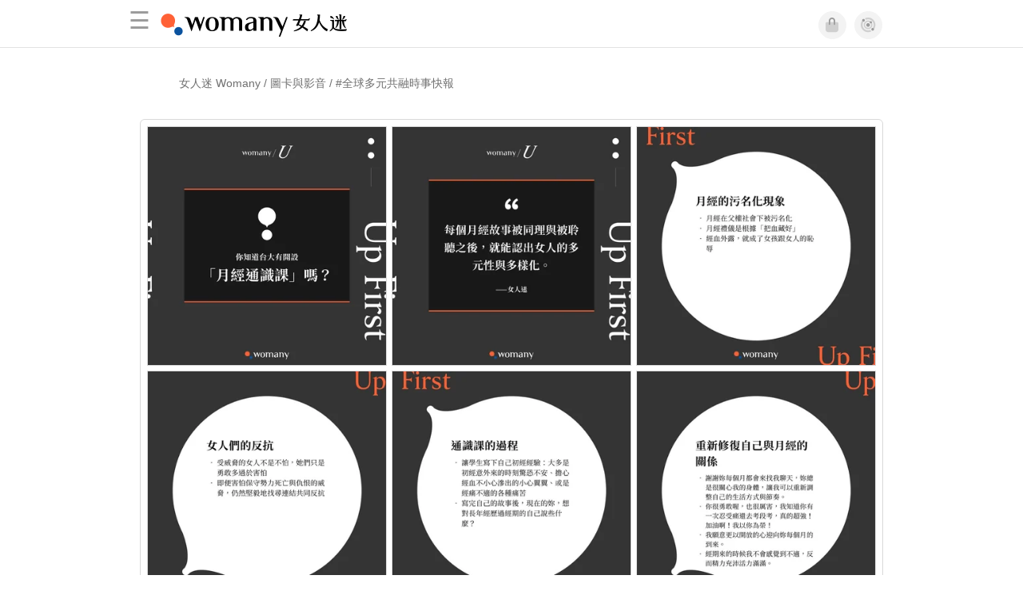

--- FILE ---
content_type: text/html; charset=utf-8
request_url: https://womany.net/story/CUkGQnCpLtp
body_size: 12685
content:

<!DOCTYPE html>
<html ⚡>
  <head>
    <meta charset="utf-8">
    <title>#全球多元共融時事快報｜圖卡與影音｜女人迷 Womany</title>
      <link rel="preload" as="script" href="https://cdn.ampproject.org/v0.js">

<link rel="preconnect"   href="https://knight.womany.net" crossorigin>
<link rel="dns-prefetch" href="https://knight.womany.net">
<link rel="preconnect"   href="https://api.womany.net" crossorigin>
<link rel="dns-prefetch" href="https://api.womany.net">

    <link rel="canonical" href="https://womany.net/story/CUkGQnCpLtp">
    <meta name="amp-google-client-id-api" content="googleanalytics">
    <meta name="description" content="2021 年 9 月和長期推動月經平權的非營利組織全球小紅帽協會規劃課程，開設全台第一堂月經通識課「月經：理論、思潮與行動」，這不僅在台灣、同時也是亞洲的創舉，是消除月經污名化、推廣月經平權的重要里程碑。這門課結合不同跨領域教師從月經的形成、不同物種的月經、生理用品的種類，進而擴及到社會與經濟議題、月經勞動權益，以及國際間的月經文化、伴隨的歧視、不平等現象，有助於學生發掘生活中各項習以為常，卻被忽略的社會結構性問題。首度推出此 100 人的課程，在第一階段選課時，就成為超過 1500 人登記的熱門課程，有這樣的思維與格局開創這樣一門有意義的課程，本人樂見其成。身為大學教師，長年在性別相關的通…">
    <meta name="viewport" content="width=device-width,minimum-scale=1,initial-scale=1">
    <meta name="referrer" content="strict-origin-when-cross-origin">
    <meta property="fb:app_id" content="226870747360988"/>
    <meta property="og:site_name" content="女人迷 womany.net"/>
    <meta property="og:url" content="https://womany.net/story/CUkGQnCpLtp"/>
    <meta property="og:title" content="#全球多元共融時事快報｜圖卡與影音｜女人迷 Womany"/>
    <meta property="og:description" content="2021 年 9 月和長期推動月經平權的非營利組織全球小紅帽協會規劃課程，開設全台第一堂月經通識課「月經：理論、思潮與行動」，這不僅在台灣、同時也是亞洲的創舉，是消除月經污名化、推廣月經平權的重要里程碑。這門課結合不同跨領域教師從月經的形成、不同物種的月經、生理用品的種類，進而擴及到社會與經濟議題、月經勞動權益，以及國際間的月經文化、伴隨的歧視、不平等現象，有助於學生發掘生活中各項習以為常，卻被…">
    <meta property="og:type" content="article"/>
          <meta property="og:image" name="image" content="http://castle.womany.net/media/posts/202110/243818185_889356345347424_6049712836944581626_n_17847295853647571.jpg"/>
    <meta property="og:image:secure_url" content="https://castle.womany.net/media/posts/202110/243818185_889356345347424_6049712836944581626_n_17847295853647571.jpg"/>
    <meta name="twitter:image" content="https://castle.womany.net/media/posts/202110/243818185_889356345347424_6049712836944581626_n_17847295853647571.jpg">
    <meta property="og:image:width" content="1080"/>
    <meta property="og:image:height" content="1080"/>

    <meta name="twitter:card" content="summary_large_image">
    <meta name="twitter:site" content="@womanyeditor">
    <meta name="twitter:creator" content="@womanyeditor">
    <meta name="twitter:title" content="#全球多元共融時事快報｜圖卡與影音｜女人迷 Womany">
    <meta name="twitter:description" content="2021 年 9 月和長期推動月經平權的非營利組織全球小紅帽協會規劃課程，開設全台第一堂月經通識課「月經：理論、思潮與行動」，這不僅在台灣、同時也是亞洲的創舉，是消除月經污名化、推廣月經平權的重要里程碑。這門課結合不同跨領域教師從月經的形成、不同物種的月經、生理用品的種類，進而擴及到社會與經濟議題、月經勞動權益，以及國際間的月經文化、伴隨的歧視、不平等現象，有助於學生發掘生活中各項習以為常，卻被…">
    <link rel="shortcut icon" sizes="16x16" href="/favicon.ico">
    <link rel="shortcut icon" sizes="32x32" href="/favicon32.ico">
    <link rel="icon" sizes="300x300" href="https://knight.womany.net/images/womany_logo_300x300_n.png">
      <link rel="apple-touch-icon"  href="https://womany.net/apple-touch-icon.png">
<link rel="apple-touch-icon"  sizes="120x120" href="https://womany.net/cdn-cgi/image/w=120,h=120,fit=scale-down/https://womany.net/apple-touch-icon.png">
<link rel="apple-touch-icon"  sizes="152x152" href="https://womany.net/cdn-cgi/image/w=152,h=152,fit=scale-down/https://womany.net/apple-touch-icon.png">
<link rel="apple-touch-icon"  sizes="167x167" href="https://womany.net/cdn-cgi/image/w=167,h=167,fit=scale-down/https://womany.net/apple-touch-icon.png">
<link rel="apple-touch-icon"  sizes="180x180" href="https://womany.net/cdn-cgi/image/w=180,h=180,fit=scale-down/https://womany.net/apple-touch-icon.png">


    

    <script async src="https://cdn.ampproject.org/v0.js"></script>
    <script async custom-element="amp-analytics" src="https://cdn.ampproject.org/v0/amp-analytics-0.1.js"></script>
    <script async custom-element="amp-social-share" src="https://cdn.ampproject.org/v0/amp-social-share-0.1.js"></script>
    <script async custom-element="amp-sidebar" src="https://cdn.ampproject.org/v0/amp-sidebar-0.1.js"></script>
    <script async custom-element="amp-form" src="https://cdn.ampproject.org/v0/amp-form-0.1.js"></script>
    <script async custom-template="amp-mustache" src="https://cdn.ampproject.org/v0/amp-mustache-0.2.js"></script>
      <script async custom-element="amp-auto-ads" src="https://cdn.ampproject.org/v0/amp-auto-ads-0.1.js"></script>
      <script async custom-element="amp-geo" src="https://cdn.ampproject.org/v0/amp-geo-0.1.js"></script>

    <link rel="stylesheet" href="https://kit.fontawesome.com/ba15b83715.css" crossorigin="anonymous">


      
<script type="application/ld+json">
{
  "@context": "http://schema.org",
  "@graph": [
  {
    "@type": "WebSite",
    "name": "女人迷 Womany",
    "url": "https://womany.net",
    "image": "https://knight.womany.net/images/womany_logo_300x300_n.png",
    "potentialAction": {
      "@type": "SearchAction",
      "target": "https://womany.net/search?q={search_term_string}",
      "query-input": "required name=search_term_string"
    }
  },
  {
  "@context": "http://schema.org",
  "@type": "Organization",
  "name": "吾思傳媒股份有限公司",
  "alternateName": ["womany.net", "女人迷"],
  "url": "https://womany.net",
  "logo": "https://knight.womany.net/images/womany_logo_300x300_n.png",
  "contactPoint": {
    "@type": "ContactPoint",
    "telephone": "+886-2-2377-5999",
    "email": "客服信箱：sweetservice@womany.net",
    "contactType": "customer service",
    "availableLanguage": "Mandarin"
  },
  "sameAs": [
    "https://feeds.feedburner.com/womany",
    "https://instagram.com/womany",
    "https://page.line.me/?accountId=womanyshoptw",
    "https://t.me/womany_net",
    "https://twitter.com/womany",
    "https://www.facebook.com/womany.net",
    "https://www.linkedin.com/company/womany",
    "https://www.youtube.com/@womanytw",
    "news.google.com/publications/CAAqBwgKMLztgQsw4Y_-Ag"
  ]
}

  ]
}
</script>


    <style amp-custom>
      *{box-sizing:border-box}body{color:#333;font-family:PingFang TC,Heiti TC,Noto Sans TC,Noto Sans CJK TC,Source Han Sans TC,Verdana,Helvetica,Microsoft JhengHei,sans-serif;font-size:18px}html[lang=zh-cn] body{font-family:PingFang SC,Heiti SC,Noto Sans CJK SC,Noto Sans SC,Source Han Sans SC,Verdana,Helvetica,Microsoft YaHei,sans-serif}@media (-webkit-min-device-pixel-ratio:1.5625) and (max-width:900px),(-webkit-min-device-pixel-ratio:2) and (max-width:900px),(min-resolution:150dpi) and (max-width:900px){body{font-weight:300}}a{color:#666;text-decoration:none}a h1,a h2,a h3,a h4,a h5,a h6{color:#333}h1,h2,h3,h4,h5,h6{font-size:1em;font-weight:700;line-height:1em;margin:0}.article-actions .sharetools:after{content:"";display:table;clear:both}footer.general-footer{color:#fff;font-size:12.5px;font-weight:300;text-align:center;line-height:2.2em;padding:2em 1em;background-color:#885221;background-image:url(//knight.womany.net/packs/src/images/share/fingerw_q30-6c528cc2b1dd7a19548eb3a733ee6b12.jpg);background-position:50%;background-size:cover}footer.general-footer ul{margin:0;padding:0}footer.general-footer p{line-height:2em;margin:0 0 10px}footer.general-footer a{color:#fff;text-decoration:none}@media (hover:hover){footer.general-footer a:hover{text-decoration:underline}}footer.general-footer>div{margin:0 auto;position:relative}footer.general-footer p.slogan{font-size:1.25em;letter-spacing:.33px;color:#fff;margin:.5em 0 1em}footer.general-footer p.slogan i{color:#ff6136}footer.general-footer ul{line-height:1.8em}footer.general-footer ul li{display:inline-block}footer.general-footer ul li a{padding:0 .33em}footer.general-footer ul.about{font-size:1.45em;font-weight:400}footer.general-footer ul.about li a{padding:0 .22em}footer.general-footer ul.social{font-size:6px;line-height:2em;margin:12px 0}footer.general-footer ul.social li a{font-size:22px}footer.general-footer ul.social .rss,footer.general-footer ul.social span{display:none}footer.general-footer ul.social .fab.fa-telegram-plane{font-size:1.1em}footer.general-footer ul.social .fab.icon-line-white:before{height:22px;width:23px;background-size:contain;background-repeat:no-repeat}footer.general-footer .copyright{border-top:1px solid #fff;margin-top:.5em;padding-top:1em;line-height:1.5em}footer.general-footer .copyright ul li{display:inline-block}footer.general-footer .copyright .year{display:block;font-weight:300;margin-top:1em;line-height:1em}@media (min-width:768px){footer.general-footer>div{max-width:728px}footer.general-footer ul.about{text-align:left}footer.general-footer ul.social{right:0;top:70px;position:absolute}footer.general-footer ul.social li a{padding:0 .25em}footer.general-footer ul.social .rss{display:inline-block}footer.general-footer .copyright{text-align:left}footer.general-footer .copyright ul{display:inline}footer.general-footer .copyright li:first-of-type{padding-left:.33em}footer.general-footer .copyright .year{float:right;margin:0 .4em 0 0;line-height:1.8em}}#w-header .hamburger,#w-sidebar .hamburger{color:#888;cursor:pointer;font-size:30px;line-height:51px;padding:0 11px 9px}#w-header .hamburger:focus,#w-sidebar .hamburger:focus{outline:none}#w-header .hamburger:active,#w-sidebar .hamburger:active{opacity:1}@media (hover:hover){#w-header .hamburger:hover,#w-sidebar .hamburger:hover{opacity:.7}}#w-header .hamburger{float:left}#w-sidebar .hamburger{height:60px}#w-sidebar{font-size:14px;margin:0;background:#f3f3f3;box-shadow:0 0 6px rgba(0,0,0,.2)}#w-sidebar ul{display:block;padding:0;margin:0}#w-sidebar li{list-style:none}#w-sidebar li a{cursor:pointer;text-decoration:none;color:#424242;font-size:1.2em;font-weight:300;padding:12px 10px 12px 25px;display:block;line-height:1em;width:205px}@media (hover:hover){#w-sidebar li a:hover{background:#fff}}#w-sidebar li.spacer{background:transparent;padding:20px 2em 3px 1.8em;font-weight:300;color:#787878;line-height:normal}#w-sidebar li.new-feature a:last-child:after{display:inline-block;font:normal normal normal 14px/1 Font Awesome\ 6 Pro;font-size:inherit;text-rendering:auto;-webkit-font-smoothing:antialiased;-moz-osx-font-smoothing:grayscale;content:"\f111";color:#00a7e3;font-size:12px;transform:scale(.65);position:absolute;left:6px;line-height:21px;opacity:.5;font-weight:900}#w-sidebar li.m-interests{position:relative;display:flex;flex-direction:row;justify-content:flex-start;align-items:center}#w-sidebar li.m-interests input{display:none}@media (hover:hover){#w-sidebar li.m-interests:hover,#w-sidebar li.m-interests a:hover+label#open-submenu:after,#w-sidebar li.m-interests a:hover+label#open-submenu:before{background-color:#fff}#w-sidebar li.m-interests label#close-submenu:hover,#w-sidebar li.m-interests label#open-submenu:hover{cursor:pointer}#w-sidebar li.m-interests label#close-submenu:hover:after,#w-sidebar li.m-interests label#close-submenu:hover:before,#w-sidebar li.m-interests label#open-submenu:hover:after,#w-sidebar li.m-interests label#open-submenu:hover:before{background-color:#fff}}#w-sidebar li.m-interests label{position:relative}#w-sidebar li.m-interests label:after,#w-sidebar li.m-interests label:before{content:"";display:block;width:100%;height:100%;position:absolute}#w-sidebar li.m-interests label:before{top:0}#w-sidebar li.m-interests label:after{width:8px;height:8px;border-top:2px solid rgba(0,0,0,.3);border-right:2px solid rgba(0,0,0,.3)}#w-sidebar li.m-interests label#open-submenu{width:50px;height:40px}#w-sidebar li.m-interests label#open-submenu:before{width:50px;height:40px;right:0}#w-sidebar li.m-interests label#open-submenu:after{transform:translate(-50%,-50%) rotate(45deg);top:50%;right:40%;z-index:2}#w-sidebar li.m-interests label#open-submenu input[type=radio]+.submenu{position:fixed;top:0;left:0;height:200%;background-color:#f3f3f3;transform:translateX(100%);transition:translate,ease,.3s;z-index:3}#w-sidebar li.m-interests label#open-submenu input[type=radio]:checked+.submenu{transform:translateX(0)}#w-sidebar li.m-interests label#close-submenu{display:block;height:70px;font-size:1.2em;font-weight:400;padding:0 0 0 41px;color:rgba(0,0,0,.3)}#w-sidebar li.m-interests label#close-submenu p{margin-bottom:0;position:absolute;bottom:11px;height:24px;line-height:24px}#w-sidebar li.m-interests label#close-submenu:before{top:0;left:0;z-index:-1}#w-sidebar li.m-interests label#close-submenu:after{transform:translateY(-50%) rotate(225deg);bottom:13px;left:22px}#w-sidebar li.m-interests a[title=關注興趣]{width:75%}#w-main-content{margin:0 auto;max-width:980px;padding:20px 0}#structure-breadcrumb{background:#fff;padding:1em;color:#707070;font-weight:300;line-height:1.5;font-size:14px;text-align:center}#structure-breadcrumb .inner{max-width:980px;text-align:left;margin:auto;padding:0 60px;overflow:hidden}#structure-breadcrumb .inner a{color:inherit}@media (hover:hover){#structure-breadcrumb .inner a:hover{color:#ff9f0f}}@media screen and (max-width:640px){#structure-breadcrumb .inner{max-width:100%;white-space:nowrap;overflow:hidden;text-overflow:ellipsis;padding:0 20px}}.article-actions{color:#9b9b9b;font-size:.7em;font-weight:400;padding:1em 0}@media (min-width:768px){.article-actions{font-size:.9em;font-weight:500}}.article-actions .sharetools{display:block;float:right;max-width:400px;width:100%;line-height:1.75em;transform-origin:center right;transform:scale(.85)}.article-actions .sharetools amp-social-share{min-width:40px;min-height:40px;position:relative;float:left;border-radius:50%;background-size:80%;margin:5px}.article-actions .sharetools amp-social-share:before{line-height:35px;position:absolute}.article-actions .sharetools amp-social-share[type=plurk]:before{background-color:#fff;width:25px;height:25px;line-height:25px;-webkit-clip-path:circle(17px);clip-path:circle(17px)}.article-actions .sharetools amp-social-share[type=email]{background-image:none}.article-actions .sharetools amp-social-share[type=print]{padding-left:2px}@media (max-width:767px){.article-actions .sharetools{height:auto;transform-origin:center left;max-width:none;float:none;width:118%;text-align:center}.article-actions .sharetools amp-social-share{float:none;margin:0 2px}}.article-actions .sharetools amp-social-share[type=plurk]{background-color:#cf682f;color:#cf682f}.article-actions .sharetools amp-social-share[type=telegram]{background-color:#08c;color:#fff}.article-actions .sharetools amp-social-share[type=email],.article-actions .sharetools amp-social-share[type=print]{background-color:#939588;color:#fff}.article-actions .sharetools amp-social-share[type=plurk]:before{font-size:36px;top:8px;left:5px}.article-actions .sharetools amp-social-share[type=telegram]:before{font-size:22px;top:3px;left:10px}.article-actions .sharetools amp-social-share[type=email]:before{font-size:22px;top:3px;left:9.5px}.article-actions .sharetools amp-social-share[type=print]:before{font-size:19.8px;top:2px;left:11px}.article-actions .sharetools amp-social-share[type=twitter]{background-size:20px}.article-actions .sharetools{float:none;margin:0 auto}.article-list{padding:.9em}.article-list .article-block{background-color:#fff;display:inline-block;position:relative;margin:0 0 30px;width:100%;color:#333;border:1px solid #e5e3e3}@media (hover:hover){.article-list .article-block:hover{box-shadow:0 0 6px rgba(0,0,0,.33)}}.article-list .article-block:focus{box-shadow:0 0 6px rgba(0,0,0,.33)}.article-list .article-block amp-img.contextimg{display:none}@media (min-width:600px){.article-list .article-block amp-img.contextimg{display:block}}.article-list .article-block .context{display:block;font-size:.85em;padding:.75rem}.article-list .article-block .context h2{color:#333;font-weight:400;font-size:1.4em;line-height:1.5em;padding:0 0 3px;margin-bottom:.5rem}.article-list .article-block .context .contextimg{float:right;width:30%;min-width:220px;margin:0 0 .75em .75em}.article-list .article-block .context p{line-height:1.5em;margin:0 0 .5em}.article-list .article-block .context .author{color:#666;display:block;font-size:.95em;margin-bottom:.1em}.article-list .article-block .context .time{color:#8c8c8c;display:block;font-size:.75em;height:18px}.pagination-wrapper .pagination ul{padding:0;font-size:18px}@media (max-width:640px){.pagination-wrapper .pagination ul{justify-content:space-around;width:100vw;max-width:534px;font-size:16px}.pagination-wrapper .pagination ul a{display:inline-flex;align-items:center;justify-content:center;padding:0 8px;height:48px;min-width:2.5em;line-height:1.1em;margin:0 1px}}@media (max-width:480px){.pagination-wrapper .pagination ul{font-size:14px}.pagination-wrapper .pagination ul a{min-width:1.8em;padding:0 7px}.pagination-wrapper .pagination ul li.next,.pagination-wrapper .pagination ul li.prev{font-size:.85em}}p.debug{word-break:break-word;display:none}.igpost-wrapper{padding:20px}@media (max-width:640px){.igpost-wrapper{padding:10px}}.igpost{width:100%;width:-webkit-fit-content;width:fit-content;max-width:930px;margin:0 auto;border:1px solid #d9d9d9;border-radius:6px;padding:5px}.igpost .medias{display:flex;flex-wrap:wrap;justify-content:left}.igpost .medias>.media{margin:3px;border:1px solid #d9d9d9;display:flex}.igpost .medias>.media[data-type=image]{max-width:300px}.igpost .medias>.media[data-type=video]{max-width:360px}@media (max-width:969px){.igpost{max-width:624px}}@media (max-width:663px){.igpost{max-width:378px}.igpost .medias{justify-content:center}}.igpost .description{padding:.5em}.igpost .description p{font-size:.9em;line-height:1.5em;margin:0 0 .66em}.igpost .description a{text-decoration:underline}.igpost .description a:hover{color:#ff6136}.igpost .goto-show,.igpost .time{padding:0 .5em;font-size:.8em}.igpost .time{color:#787878;margin-top:.5em}.igpost .goto-show{color:#ff6136}.igpost .goto-show:hover{font-weight:400}.goto-index{display:block;color:#ff6136;border:1px solid #ff6136;padding:4px 10px;text-align:center;max-width:10em;margin:0 auto 2em}.goto-index:hover{background-color:#ff6136;color:#fff}
      body{padding-top:60px}#w-header{background-color:#fff;color:#fff;font-size:14px;height:60px;overflow:hidden;position:fixed;text-align:center;top:0;width:100%;z-index:999;border-bottom:1px solid #e3e3e3}#w-header>div{max-width:980px;margin:0 auto;position:relative}#w-header .womany-logo{width:240px;height:60px;display:block;float:left;background-origin:content-box;background-position:0;background-size:auto 100%;text-indent:200%;overflow:hidden;white-space:nowrap}@media (max-width:600px){#w-header .womany-logo{width:165px}}#w-header .hamburger{color:#9b9b9b}#w-header .social{display:block;height:60px;float:right;cursor:pointer;margin-right:1.5em;padding-top:13.5px;font-size:1.25em}#w-header .social .btn-feature{display:block;float:left;margin-left:10px;width:35px;height:35px;color:#9b9b9b;background-color:#f3f3f3;border:1px solid #f3f3f3;border-radius:50%}@media (hover:hover){#w-header .social .btn-feature:hover{color:#fff;background-color:#ff6136;border-color:#ff6136}}#w-header .social .btn-feature i{font-size:1.05em;line-height:33px}#w-header .social .btn-feature.account{background-size:cover}#w-header .social .btn-log{display:block;height:30px;position:relative;top:3px;float:right;padding:0 1.5em;margin-left:15px;color:#fff;border-radius:5px;font-size:.9em;font-weight:400;line-height:30px;background-color:#ff6136}@media (hover:hover){#w-header .social .btn-log:hover{background-color:#ff4d1d}}@media (max-width:480px){#w-header .social{margin-right:.5em}#w-header .social .btn-log{margin-left:10px;padding:0 1em}}@media (max-width:400px){#w-header .social .btn-log.out{display:none}}@media (prefers-color-scheme:dark){#w-header{background-color:#111;border-color:#262626}#w-header .social .btn-feature{color:#9b9b9b;background-color:#333;border-color:#111}}@media (prefers-color-scheme:dark) and (hover:hover){#w-header .social .btn-feature:hover{color:#fff;background-color:#ff6136;border-color:#ff6136}}#w-sidebar{background-color:#f3f3f3}#w-sidebar li:visited a{background-color:#fff}@media (hover:hover){#w-sidebar li:hover a{background-color:#fff}}#w-sidebar li.new-feature a:last-child:after{color:#00a7e3;opacity:1}article.amp .article-header .interests .interest a{color:#ff6136}@media (hover:hover){article.amp .article-header .interests .interest a:hover{color:#ff6136}}@media (hover:hover){article.amp .article-header .article-actions a:hover{color:#ff6136;text-decoration:none}}article.amp .article-main .article-body a,article.amp .article-main .article-body a:visited,article.amp .article-title{border-color:#ff6136}@media (hover:hover){article.amp .article-main .article-body a:hover{border-color:#ff6136}}article.amp .article-main .article-body blockquote.golden p{color:#ff6136}article.amp .article-main .article-body .further a{background-image:linear-gradient(180deg,transparent 60%,#ff9d83 0)}@media (hover:hover){article.amp .article-main .article-body .further a:hover{background-image:linear-gradient(180deg,transparent 60%,#ff6136 0)}}article.amp .article-main .article-body .further a:visited{background-image:linear-gradient(180deg,transparent 60%,#ff6136 0)}article.amp .article-main .article-meta .related-articles-structure a{background-image:linear-gradient(180deg,transparent 60%,#ff9d83 0)}@media (hover:hover){article.amp .article-main .article-meta .related-articles-structure a:hover{background-image:linear-gradient(180deg,transparent 60%,#ff6136 0)}}article.amp .article-main .article-meta .related-articles-structure a:visited{background-image:linear-gradient(180deg,transparent 60%,#ff6136 0)}article.amp .article-main .article-meta .tags a{color:#ff6136;border:1px solid #ff6136;background-color:transparent}@media (hover:hover){article.amp .article-main .article-meta .tags a:hover{background-color:#f8f8f8}}article.amp .article-main .article-meta .tags a:before{content:"#"}article.amp .article-main .article-meta .editor-info p a{border-color:#ff6136}@media (hover:hover){article.amp .article-main .article-meta .editor-info p a:hover{border-color:#ff6136}}article.amp .article-main .article-meta .article-actions.bottom{border:none}article.amp .article-main .article-meta .embedded-block a{border-color:#ff6136}@media (hover:hover){article.amp .article-main .article-meta .embedded-block a:hover{border-color:#ff6136}}article.amp .article-main .article-meta .disclaimer p a{border-color:#ff6136}@media (hover:hover){article.amp .article-main .article-meta .disclaimer p a:hover{border-color:#ff6136}}@media (prefers-color-scheme:dark){body #w-sidebar li:hover a{background-color:#333}body article.amp .article-header .interests .interest a{color:#ff6136}}@media (prefers-color-scheme:dark) and (hover:hover){body article.amp .article-header .interests .interest a:hover{color:#ff6136}}@media (prefers-color-scheme:dark){body article.amp .article-header .article-title{border-color:#ff6136}body article.amp .article-header .article-actions a{color:grey}}@media (prefers-color-scheme:dark) and (hover:hover){body article.amp .article-header .article-actions a:hover{color:#ff6136}}@media (prefers-color-scheme:dark){body article.amp .article-header .article-actions a:active,body article.amp .article-header .article-actions a:visited,body article.amp .article-main .article-body blockquote.golden p{color:#ff6136}body article.amp .article-main .article-body .further a{background-image:linear-gradient(180deg,transparent 60%,#ff9d83 0)}}@media (prefers-color-scheme:dark) and (hover:hover){body article.amp .article-main .article-body .further a:hover{background-image:linear-gradient(180deg,transparent 60%,#ff6136 0)}}@media (prefers-color-scheme:dark){body article.amp .article-main .article-body .further a:visited{background-image:linear-gradient(180deg,transparent 60%,#ff6136 0)}body article.amp .article-main .article-meta .related-articles-structure a{background-image:linear-gradient(180deg,transparent 60%,#ff9d83 0)}}@media (prefers-color-scheme:dark) and (hover:hover){body article.amp .article-main .article-meta .related-articles-structure a:hover{background-image:linear-gradient(180deg,transparent 60%,#ff6136 0)}}@media (prefers-color-scheme:dark){body article.amp .article-main .article-meta .related-articles-structure a:visited{background-image:linear-gradient(180deg,transparent 60%,#ff6136 0)}body article.amp .article-main .article-meta .tags a{color:#ff6136;border-color:#ff6136}}@media (prefers-color-scheme:dark) and (hover:hover){body article.amp .article-main .article-meta .tags a:active:hover,body article.amp .article-main .article-meta .tags a:hover,body article.amp .article-main .article-meta .tags a:visited:hover{color:#ff6136;background-color:rgba(240,140,0,.15)}}@media (prefers-color-scheme:dark){body article.amp .article-main .article-meta .tags a:active{background-color:rgba(240,140,0,.25)}body article.amp .article-main .article-meta .article-author .author{color:#999}}#w-header .womany-logo{background-image:url(/images/header_logo_560x120_womany_light_n.png)}@media (prefers-color-scheme:dark){#w-header .womany-logo{background-image:url(/images/header_logo_560x120_womany_dark_n.png)}}@media (max-width:480px){#w-header .womany-logo{width:135px;background-position:0;background-size:230px}}@media (max-width:374px){#w-header .womany-logo{width:80px;background-position:-183px -1px;background-size:auto 110%}}
    </style>
    <style amp-boilerplate>body{-webkit-animation:-amp-start 8s steps(1,end) 0s 1 normal both;-moz-animation:-amp-start 8s steps(1,end) 0s 1 normal both;-ms-animation:-amp-start 8s steps(1,end) 0s 1 normal both;animation:-amp-start 8s steps(1,end) 0s 1 normal both}@-webkit-keyframes -amp-start{from{visibility:hidden}to{visibility:visible}}@-moz-keyframes -amp-start{from{visibility:hidden}to{visibility:visible}}@-ms-keyframes -amp-start{from{visibility:hidden}to{visibility:visible}}@-o-keyframes -amp-start{from{visibility:hidden}to{visibility:visible}}@keyframes -amp-start{from{visibility:hidden}to{visibility:visible}}</style><noscript><style amp-boilerplate>body{-webkit-animation:none;-moz-animation:none;-ms-animation:none;animation:none}</style></noscript>

  </head>

  <body data-browser="Unknown Browser" data-browser-version="0" data-browser-lang="" class="b-instagram b-show b-CUkGQnCpLtp s-womany" id="ampbody">
      
<amp-analytics config="https://www.googletagmanager.com/amp.json?id=GTM-WM8QJRWX&gtm.url=SOURCE_URL" data-credentials="include"></amp-analytics>


        
<!-- GA4 -->

<amp-analytics type="gtag" data-credentials="include">
<script type="application/json">
{
  "vars": {
    "linker": { "domains": ["womany.net", "cn.womany.net", "en.womany.net", "jp.womany.net", "talk.womany.net", "shop.womany.net", "lianhonghong.com", "talk.lianhonghong.com"] },
    "config": {
      "G-RMQE8FQW44": { "groups": "default", "content_group": "amp_general-amp_instagram_show" }
    }
  },
  "triggers": {
    "button-m-hamburger": {
      "on": "click",
      "selector": ".hamburger",
      "vars": {
        "content_group": "general-amp_instagram_show",
        "event_name": "Website Tracking",
        "event_category": "menu-header_click",
        "event_label": "hamburger-amp"
      }
    },
    "header-womany-logo": {
      "on": "click",
      "selector": ".womany-logo",
      "vars": {
        "content_group": "general-amp_instagram_show",
        "event_name": "Website Tracking",
        "event_category": "menu-header_click",
        "event_label": "m-womany-logo-amp"
      }
    },
    "header-login": {
      "on": "click",
      "selector": ".btn-login",
      "vars": {
        "content_group": "general-amp_instagram_show",
        "event_name": "Website Tracking",
        "event_category": "menu-header_click",
        "event_label": "m-login-amp"
      }
    },
    "header-icon": {
      "on": "click",
      "selector": ".btn-feature",
      "vars": {
        "content_group": "general-amp_instagram_show",
        "event_name": "Website Tracking",
        "event_category": "menu-header_click",
        "event_label": "${trackthis}-amp"
      }
    },
    "sidenav-li-click": {
      "on": "click",
      "selector": ".sidebar li",
      "vars": {
        "content_group": "general-amp_instagram_show",
        "event_name": "Website Tracking",
        "event_category": "menu-sidenav_click",
        "event_label": "${eventLbl}-amp"
      }
    }
  }
}
</script>
</amp-analytics>


        <amp-geo layout="nodisplay"></amp-geo>
<amp-analytics>
  <script type="application/json">
    {
      "transport": {
        "xhrpost": true,
        "useBody": true
      },
      "requests": {
        "event": "https://api.womany.net/analytics/mixpanel"
      },
      "extraUrlParams": {
        "properties": {
          "distinct_id": "${accessReaderId}",
          "$current_url": "${sourceUrl}",
          "$initial_referrer": "$IF(${externalReferrer}, ${externalReferrer}, $direct)",
          "$insert_id": "${random}",
          "$lib_version": "20230906-2000",
          "$os": "${uach(platform)}",
          "$model": "${uach(model)}",
          "$referrer": "${documentReferrer}",
          "$screen_height": "${screenHeight}",
          "$screen_width": "${screenWidth}",
          "$user_id": "${accessReaderId}",
          "current_domain": "${sourceHost}",
          "current_page_title": "${title}",
          "current_url_path": "${sourcePath}",
          "mp_country_code": "${ampGeo(ISOCountry)}",
          "mp_lib": "web_amp",
          "fbclid": "${queryParam(fbclid)}",
          "gclid": "${queryParam(gclid)}",
          "utm_campaign": "${queryParam(utm_campaign)}",
          "utm_content": "${queryParam(utm_content)}",
          "utm_medium": "${queryParam(utm_medium)}",
          "utm_source": "${queryParam(utm_source)}",
          "utm_term": "${queryParam(utm_term)}",
          "$geo_source": "amp-geo",
          "$timezone": "${timezoneCode}"
        }

      },
      "triggers": {
        "trackPageview": {
          "on": "visible",
          "request": "event",
          "extraUrlParams": {
            "event": "$mp_web_page_view"
          }
        },

        "button-m-hamburger": {
          "request": "event",
          "on": "click",
          "selector": ".hamburger",
          "extraUrlParams": {
            "event": "Website Tracking",
            "vars": {
              "content_group": "general-amp_instagram_show",
              "Event Category": "menu-header_click",
              "Event Label": "hamburger-amp"
            }
          }
        },
        "header-womany-logo": {
          "request": "event",
          "on": "click",
          "selector": ".womany-logo",
          "extraUrlParams": {
            "event": "Website Tracking",
            "vars": {
              "content_group": "general-amp_instagram_show",
              "Event Category": "menu-header_click",
              "Event Label": "m-womany-logo-amp"
            }
          }
        },
        "header-login": {
          "request": "event",
          "on": "click",
          "selector": ".btn-login",
          "extraUrlParams": {
            "event": "Website Tracking",
            "vars": {
              "content_group": "general-amp_instagram_show",
              "Event Category": "menu-header_click",
              "Event Label": "m-login-amp"
            }
          }
        },
        "header-icon": {
          "request": "event",
          "on": "click",
          "selector": ".btn-feature",
          "extraUrlParams": {
            "event": "Website Tracking",
            "vars": {
              "content_group": "general-amp_instagram_show",
              "Event Category": "menu-header_click",
              "Event Label": "${trackthis}-amp"
            }
          }
        },
        "sidenav-li-click": {
          "request": "event",
          "on": "click",
          "selector": ".sidebar li",
          "extraUrlParams": {
            "event": "Website Tracking",
            "vars": {
              "content_group": "general-amp_instagram_show",
              "Event Category": "menu-sidenav_click",
              "Event Label": "${eventLbl}-amp"
            }
          }
        }
      }
    }
  </script>
</amp-analytics>


      <amp-auto-ads type="adsense" data-ad-client="ca-pub-0432342388581356"></amp-auto-ads>

      

<header id="w-header" >
  <div>

      <div role="button" on="tap:w-sidebar.toggle" tabindex="0" class="hamburger">☰</div>

    <a class="womany-logo" href="/?ref=amp-header-logo">
      女人迷 Womany
    </a>

    <div class="social">

      <a class="shop btn-feature" href="https://shop.womany.net?ref=amp-header-icon" data-vars-trackthis="shop" target="_blank" title="女人迷商號">
        <i class="fa-fw fad fa-shopping-bag" aria-hidden="true"></i>
      </a>

      <a class="dei btn-feature" href="https://womany.net/dei/?ref=amp-header-icon" data-vars-trackthis="dei" target="_blank" title="DEI 多元共融">
        <i class="fa-fw fad fa-solar-system" aria-hidden="true"></i>
      </a>

      <span amp-access="NOT data.user.login" amp-access-hide>
        <a class="btn-log" on="tap:amp-access.login-sign-in" rel="nofollow" role="button">登入</a>
      </span>

      <span amp-access="data.user.login" amp-access-hide>
        <a class="btn-log out" on="tap:amp-access.login-sign-out" rel="nofollow" role="button">登出</a>
        <template amp-access-template type="amp-mustache">
          <a class="account btn-feature" href="https://womany.net/users/profile?ref=amp-header-icon" rel="nofollow" style="background-image: url(https://womany.net/cdn-cgi/image/w=70,h=70,fit=scale-down,f=auto/https:{{data.user.avatar}});">
          </a>
        </template>
      </span>

    </div>

  </div>
</header>


      <amp-sidebar id="w-sidebar" layout="nodisplay" side="left" >
  <form action="/" target="_top">
    <div role="button" aria-label="close sidebar" on="tap:w-sidebar.toggle" tabindex="0" class="hamburger">☰</div>

    <ul class="sidebar" itemscope itemtype="http://www.schema.org/SiteNavigationElement">

      <li class="spacer">主題分類</li>

      <li class="m-collections" itemprop="name" data-vars-event-lbl="m-collections">
        <meta content="https://womany.net/collections" itemprop="url">
        <a href="https://womany.net/collections?ref=amp-nav" title="特色專題">
          特色專題
        </a>
      </li>

      <li class="m-hottopics" itemprop="name" data-vars-event-lbl="m-hottopics">
        <meta content="https://womany.net/hottopics" itemprop="url">
        <a href="https://womany.net/hottopics?ref=amp-nav" title="熱門單元">
          熱門單元
        </a>
      </li>

      <li class="m-interests" itemprop="name" data-vars-event-lbl="m-interests">
        <meta content="https://womany.net/interests" itemprop="url">
        <a href="https://womany.net/interests?ref=amp-nav" title="關注興趣">
          關注興趣
        </a>
        <label id="open-submenu" for="mm-open-amp">
          <input id="mm-open-amp" type="radio" class="mm-open-amp" data-vars-event-lbl="mm-open-amp" name="status"/>
          <ul class="submenu m-read-cart">

            <li>
              <label id="close-submenu" for="mm-close-amp">
                <input id="mm-close-amp" type="radio" class="mm-close-amp" name="status" data-vars-event-lbl="mm-close-amp" checked="checked"/>
                <p>關注興趣</p>
              </label>
            </li>

            <li class="m-empowerment" title="女力職場" itemprop="name" data-vars-event-lbl="m-empowerment">
              <meta content="https://womany.net/interests/empowerment" itemprop="url">
              <a href="https://womany.net/interests/empowerment?ref=amp-nav">女力職場</a>
            </li>

            <li class="m-self-leading" title="自我成長" itemprop="name" data-vars-event-lbl="m-self-leading">
              <meta content="https://womany.net/topics/self-leading" itemprop="url">
              <a href="https://womany.net/topics/self-leading?ref=amp-nav">自我成長</a>
            </li>

            <li class="m-relationship" title="人際關係" itemprop="name" data-vars-event-lbl="m-relationship">
              <meta content="https://womany.net/interests/relationship" itemprop="url">
              <a href="https://womany.net/interests/relationship?ref=amp-nav">人際關係</a>
            </li>

            <li class="m-sense" title="生活風格" itemprop="name" data-vars-event-lbl="m-sense">
              <meta content="https://womany.net/interests/sense" itemprop="url">
              <a href="https://womany.net/interests/sense?ref=amp-nav">生活風格</a>
            </li>

            <li class="m-beauty" title="美妝保養" itemprop="name" data-vars-event-lbl="m-beauty">
              <meta content="https://womany.net/interests/beauty" itemprop="url">
              <a href="https://womany.net/interests/beauty?ref=amp-nav">美妝保養</a>
            </li>

            <li class="m-highfashion" title="時尚精品" itemprop="name" data-vars-event-lbl="m-highfashion">
              <meta content="https://womany.net/topics/highfashion" itemprop="url">
              <a href="https://womany.net/topics/highfashion?ref=amp-nav">時尚精品</a>
            </li>

            <li class="m-health" title="身體康健" itemprop="name" data-vars-event-lbl="m-health">
              <meta content="https://womany.net/interests/health" itemprop="url">
              <a href="https://womany.net/interests/health?ref=amp-nav">身體康健</a>
            </li>

            <li class="m-theme-travel" title="女子旅行" itemprop="name" data-vars-event-lbl="m-theme-travel">
              <meta content="https://womany.net/topics/theme-travel" itemprop="url">
              <a href="https://womany.net/topics/theme-travel?ref=amp-nav">女子旅行</a>
            </li>

            <li class="m-femme-finance" title="女子理財" itemprop="name" data-vars-event-lbl="m-femme-finance">
              <meta content="https://womany.net/topics/femme-finance" itemprop="url">
              <a href="https://womany.net/topics/femme-finance?ref=amp-nav">女子理財</a>
            </li>

            <li class="m-diversity" title="多元共融" itemprop="name" data-vars-event-lbl="m-diversity">
              <meta content="https://womany.net/interests/diversity" itemprop="url">
              <a href="https://womany.net/interests/diversity?ref=amp-nav">多元共融</a>
            </li>

          </ul>
        </label>
      </li>

      <li class="m-read" itemprop="name" data-vars-event-lbl="m-read">
        <meta content="https://womany.net/read" itemprop="url">
        <a href="https://womany.net/read?ref=amp-nav" title="最新文章">
          最新文章
        </a>
      </li>

      <li class="m-story" itemprop="name" data-vars-event-lbl="m-story">
        <meta content="https://womany.net/story" itemprop="url">
        <a href="https://womany.net/story?ref=amp-nav" title="影音圖卡">
          影音圖卡
        </a>
      </li>

      <li class="spacer">更多服務</li>

      <li class="m-dei" itemprop="name" data-vars-event-lbl="m-dei">
        <meta content="https://womany.net/dei" itemprop="url">
        <a href="https://womany.net/dei/?ref=amp-nav" title="DEI 多元共融">
          多元共融 DEI
        </a>
      </li>

      <li class="m-courses" itemprop="name" data-vars-event-lbl="m-courses">
        <meta content="https://u.womany.net/" itemprop="url">
        <a href="https://u.womany.net/?ref=amp-nav" title="女人迷課程">
          女人迷課程
        </a>
      </li>

      <li class="m-empower" itemprop="name" data-vars-event-lbl="m-empower">
        <meta content="https://womany.net/empowerment" itemprop="url">
        <a href="https://womany.net/empowerment?ref=amp-nav" title="女力是什麼？女人迷女力趨勢">
          女力趨勢
        </a>
      </li>

      <li class="m-timeline" itemprop="name" data-vars-event-lbl="m-timeline">
        <meta content="https://womany.net/timeline" itemprop="url">
        <a href="https://womany.net/timeline?ref=amp-nav" title="你值得擁有">
          你值得擁有
        </a>
      </li>

      <li class="m-author" itemprop="name" data-vars-event-lbl="m-author">
        <meta content="https://womany.net/top_writers" itemprop="url">
        <a href="https://womany.net/top_writers?ref=amp-nav" title="名家專欄">
          名家專欄
        </a>
      </li>

      <li class="m-trials" itemprop="name" data-vars-event-lbl="m-trials">
        <meta content="https://womany.net/trials" itemprop="url">
        <a href="https://womany.net/trials?ref=amp-nav" title="試用體驗">
          試用體驗
        </a>
      </li>

      <li class="m-events" itemprop="name" data-vars-event-lbl="m-events">
        <meta content="https://womany.net/events" itemprop="url">
        <a href="https://womany.net/events?ref=amp-nav" title="活動講座">
          活動講座
        </a>
      </li>

      <li class="m-codeforgender" itemprop="name" data-vars-event-lbl="m-codeforgender">
        <meta content="https://codeforgender.com/events/202103" itemprop="url">
        <a href="https://codeforgender.com/events/202103?ref=amp-nav" title="性別駭客松">
          性別駭客松
        </a>
      </li>

      <li class="m-shop" itemprop="name" data-vars-event-lbl="m-shop">
        <meta content="https://shop.womany.net" itemprop="url">
        <a href="https://shop.womany.net/?ref=amp-nav" title="Womany Shop">
          Womany Shop
        </a>
      </li>

      <li class="m-talk" itemprop="name" data-vars-event-lbl="m-talk">
        <meta content="https://talk.womany.net" itemprop="url">
        <a href="https://talk.womany.net/?ref=amp-nav" title="熱烈討論">
          熱烈討論
        </a>
      </li>


      <li class="spacer">吾思品牌</li>

      <li class="m-hk" itemprop="name" data-vars-event-lbl="m-hk">
        <meta content="https://womany.net/hk" itemprop="url">
        <a href="https://womany.net/hk?ref=amp-nav" title="女人迷香港">
          女人迷香港
        </a>
      </li>

      <li class="m-genderpower" itemprop="name" data-vars-event-lbl="m-genderpower">
        <meta content="https://womany.net/genderpower" itemprop="url">
        <a href="https://womany.net/genderpower?ref=amp-nav" title="性別力">
          性別力
        </a>
      </li>

      <li class="m-imhome" itemprop="name" data-vars-event-lbl="m-imhome">
        <meta content="https://womany.net/imhome" itemprop="url">
        <a href="https://womany.net/imhome?ref=amp-nav" title="回家吧">
          回家吧
        </a>
      </li>

      <li class="m-lianhonghong" itemprop="name" data-vars-event-lbl="m-lianhonghong">
        <meta content="https://lianhonghong.com/" itemprop="url">
        <a href="https://lianhonghong.com/?ref=amp-nav" title="臉紅紅" target="_blank">
          臉紅紅
        </a>
      </li>

    </ul>
  </form>
</amp-sidebar>


    <div class="body">

      <div id="content-container" class="container">
        <div id="w-main-content">
          

<script type="application/ld+json">
  {
    "@context": "http://schema.org",
    "@type": "BreadcrumbList",
    "itemListElement": [
      {
        "@type": "ListItem",
        "position": 1,
        "name": "女人迷 Womany",
        "item": "https://womany.net"
      },
      {
        "@type": "ListItem",
        "position": 2,
        "name": "圖卡與影音",
        "item": "https://womany.net/story"
      }
      ,
      {
        "@type": "ListItem",
        "position": 3,
        "name": "#全球多元共融時事快報",
        "item": "https://womany.net/story/CUkGQnCpLtp"
      }
    ]
  }
</script>

<div id="structure-breadcrumb">
  <div class="inner">
    <a href="https://womany.net?ref=structure-breadcrumb">女人迷 Womany</a> /
    <a href="/story?ref=structure-breadcrumb">圖卡與影音</a>
     / <a href="/story/CUkGQnCpLtp?ref=structure-breadcrumb">#全球多元共融時事快報</a>
  </div>
</div>

<div class="igpost-wrapper">


    <div class="igpost" data-source="posts">
      <div class="content">

        <div class="medias">

            <span class='media' data-type='image'>


                  <amp-img width="1080" height="1080"
                    src="https://womany.net/cdn-cgi/image/w=1080,h=1080,fit=pad,f=auto/https://castle.womany.net/media/posts/202110/243818185_889356345347424_6049712836944581626_n_17847295853647571.jpg"
                    srcset="https://womany.net/cdn-cgi/image/w=600,h=600,fit=pad,f=auto/https://castle.womany.net/media/posts/202110/243818185_889356345347424_6049712836944581626_n_17847295853647571.jpg 600w,
                            https://womany.net/cdn-cgi/image/w=360,h=360,fit=pad,f=auto/https://castle.womany.net/media/posts/202110/243818185_889356345347424_6049712836944581626_n_17847295853647571.jpg 360w"
                    layout="intrinsic"></amp-img>


            </span>


            <span class='media' data-type='image'>


                  <amp-img width="1080" height="1080"
                    src="https://womany.net/cdn-cgi/image/w=1080,h=1080,fit=pad,f=auto/https://castle.womany.net/media/posts/202110/244181894_655974938900695_5588882028817119311_n_17913407891034004.jpg"
                    srcset="https://womany.net/cdn-cgi/image/w=600,h=600,fit=pad,f=auto/https://castle.womany.net/media/posts/202110/244181894_655974938900695_5588882028817119311_n_17913407891034004.jpg 600w,
                            https://womany.net/cdn-cgi/image/w=360,h=360,fit=pad,f=auto/https://castle.womany.net/media/posts/202110/244181894_655974938900695_5588882028817119311_n_17913407891034004.jpg 360w"
                    layout="intrinsic"></amp-img>


            </span>


            <span class='media' data-type='image'>


                  <amp-img width="1080" height="1080"
                    src="https://womany.net/cdn-cgi/image/w=1080,h=1080,fit=pad,f=auto/https://castle.womany.net/media/posts/202110/244305676_143194264681124_8037352795862158041_n_17914987153897513.jpg"
                    srcset="https://womany.net/cdn-cgi/image/w=600,h=600,fit=pad,f=auto/https://castle.womany.net/media/posts/202110/244305676_143194264681124_8037352795862158041_n_17914987153897513.jpg 600w,
                            https://womany.net/cdn-cgi/image/w=360,h=360,fit=pad,f=auto/https://castle.womany.net/media/posts/202110/244305676_143194264681124_8037352795862158041_n_17914987153897513.jpg 360w"
                    layout="intrinsic"></amp-img>


            </span>


            <span class='media' data-type='image'>


                  <amp-img width="1080" height="1080"
                    src="https://womany.net/cdn-cgi/image/w=1080,h=1080,fit=pad,f=auto/https://castle.womany.net/media/posts/202110/244431387_271102048200759_8670798399109302246_n_18029961394315207.jpg"
                    srcset="https://womany.net/cdn-cgi/image/w=600,h=600,fit=pad,f=auto/https://castle.womany.net/media/posts/202110/244431387_271102048200759_8670798399109302246_n_18029961394315207.jpg 600w,
                            https://womany.net/cdn-cgi/image/w=360,h=360,fit=pad,f=auto/https://castle.womany.net/media/posts/202110/244431387_271102048200759_8670798399109302246_n_18029961394315207.jpg 360w"
                    layout="intrinsic"></amp-img>


            </span>


            <span class='media' data-type='image'>


                  <amp-img width="1080" height="1080"
                    src="https://womany.net/cdn-cgi/image/w=1080,h=1080,fit=pad,f=auto/https://castle.womany.net/media/posts/202110/244027296_593830648422153_3510558673210744751_n_17950161049532143.jpg"
                    srcset="https://womany.net/cdn-cgi/image/w=600,h=600,fit=pad,f=auto/https://castle.womany.net/media/posts/202110/244027296_593830648422153_3510558673210744751_n_17950161049532143.jpg 600w,
                            https://womany.net/cdn-cgi/image/w=360,h=360,fit=pad,f=auto/https://castle.womany.net/media/posts/202110/244027296_593830648422153_3510558673210744751_n_17950161049532143.jpg 360w"
                    layout="intrinsic"></amp-img>


            </span>


            <span class='media' data-type='image'>


                  <amp-img width="1080" height="1080"
                    src="https://womany.net/cdn-cgi/image/w=1080,h=1080,fit=pad,f=auto/https://castle.womany.net/media/posts/202110/243898715_5154340234592551_6427713577231245894_n_17908579709132476.jpg"
                    srcset="https://womany.net/cdn-cgi/image/w=600,h=600,fit=pad,f=auto/https://castle.womany.net/media/posts/202110/243898715_5154340234592551_6427713577231245894_n_17908579709132476.jpg 600w,
                            https://womany.net/cdn-cgi/image/w=360,h=360,fit=pad,f=auto/https://castle.womany.net/media/posts/202110/243898715_5154340234592551_6427713577231245894_n_17908579709132476.jpg 360w"
                    layout="intrinsic"></amp-img>


            </span>

        </div>

          <div class="description"><p><a class="hashtag" href="/keywords/全球多元共融時事快報?ref=story" target="_blank">#全球多元共融時事快報</a></p><p>▍月經的污名化現象</p><p>月經在父權社會下被污名化的現象都圍繞著經血，女孩與女人經年累月所培養出的月經禮儀都是根據「把血藏好」的原則而發展出來的，一旦經血外露，就成了女孩跟女人的恥辱。</p><p>經血被視為不潔的首要象徵，和女性相互連結產生各種羞愧與恥辱感，在宗教與文化層面對月經發展出各種禁忌。</p><p>在波利維亞，用完的衛生巾不可以丟垃圾桶，因為會「傳播癌症」；在阿富汗，不可以沐浴，否則會「喪失生育功能」；在孟加拉，月經來不能上學；在肯尼亞，月經來不能擠奶或者澆灌植物。</p><p>在日本，因為經期會影響味覺，女性當壽司師傅較不受青睞；在猶太教中，經期結束後得做潔淨儀式才算乾淨；在伊斯蘭教，經期女性不得作禮拜、齋戒等宗教儀式，連可蘭經都不可觸碰；台灣的禁忌則是沾過經血的內褲不得在外頭曬太陽見天公、經期女性不能清掃神明桌、到廟宇祭拜，經期女性不宜參加喪禮，雖然這些台灣的習俗隨著時間逐漸改善，然而仍有長輩將之視為忌諱。</p><p>我想特別提到信奉印度教的印度與尼泊爾。他們除了有一系列對女性經期的限制，不得靠近廚房、不得接近丈夫與男性家人、不能接近神廟、不能照鏡子、不能剪指甲等等，其中最極端的就是限制女性人身自由的月經小屋。</p><p>這些因經血帶來的污名化現象、女性被隔離在月經小屋的悲慘處境、甚至引發女性在經期中無法受到妥善照護與衛生用品不足的問題，不勝枚舉。</p><p>▍台大月經通識課開亞洲創舉</p><p>台大從 2021 年 9 月和長期推動月經平權的非營利組織全球小紅帽協會規劃課程，開設全台第一堂月經通識課「月經：理論、思潮與行動」，這不僅在台灣、同時也是亞洲的創舉，是消除月經污名化、推廣月經平權的重要里程碑。</p><p>這門課結合不同跨領域教師從月經的形成、不同物種的月經、生理用品的種類，進而擴及到社會與經濟議題、月經勞動權益，以及國際間的月經文化、伴隨的歧視、不平等現象，有助於學生發掘生活中各項習以為常，卻被忽略的社會結構性問題。</p><p>首度推出此 100 人的課程，在第一階段選課時，就成為超過 1500 人登記的熱門課程，有這樣的思維與格局開創這樣一門有意義的課程，本人樂見其成。</p><p>身為大學教師，長年在性別相關的通識課中談論月經主題，也趁此時機省思月經課程的可能發展。</p><p>從社會、經濟層面探討月經不平等的種種問題的確重要，然而若只集中在社會批判太可惜，如果可以結合女性敘事的角度切入探討月經議題會更為完整。</p><p>文｜張淑媚</p><p>——</p><p>✦ 如果你還想了解更多，歡迎點擊全文：<a class="link" href="https://womany.net/read/article/27771?ref=story" target="_blank">https://womany.net/read/article/27771</a><br />✦ 女人迷D&amp;I小百科上線囉！<br />想了解更多D&amp;I（Diversity and Inclusion / 多元共融）相關知識，你也可點擊 <a class="hashtag" href="/keywords/多元共融?ref=story" target="_blank">#多元共融</a></p><p>——</p><p>✦ 讀者投書，寫下你的在意，更多精彩觀點歡迎投稿到 ourvoice<a class="mention" href="https://www.instagram.com/womany.net" target="_blank">@womany.net</a></p></div>

      </div>

      <div class="time">發佈時間：2021-10-03 19:00:42 +0800</div>

        <a class="goto-show" href="https://www.instagram.com/p/CUkGQnCpLtp/" target="_blank">查看社群貼文</a>

    </div>
</div>

<a class="goto-index" href="/story?ref=structure-return-button">回到 Story 列表</a>

        </div>

          
<footer class="general-footer" id="w-footer">
  <div>

    <p class="slogan">
      嘿，親愛的，女人迷最愛你 <i class="fa fa-heart" aria-hidden="true"></i><br>
      We support and empower you!
    </p>

    <ul class="about">
      <li><a href="https://womany.net/about?ref=amp-footer">關於我們</a></li>
      <li><a href="https://womany.net/careers?ref=amp-footer">加入我們</a></li>
      <li><a href="https://womany.net/advertising?ref=amp-footer" rel="nofollow" target="_blank">廣告合作</a></li>
      <li><a href="https://womany.net/sitemap?ref=amp-footer">內容總覽</a></li>
    </ul>

    <ul class="social">
      <li>
        <a href="https://www.youtube.com/@womanytw" target="_blank" title="YouTube">
          <i class="fab fa-youtube" aria-hidden="true"></i><span>YouTube</span>
        </a>
      </li>

      <li>
        <a href="https://www.instagram.com/womany/" target="_blank" title="Instagram">
          <i class="fab fa-instagram" aria-hidden="true"></i><span>Instagram</span>
        </a>
      </li>

      <li>
        <a href="https://liff.line.me/1645278921-kWRPP32q/?accountId=womanyshoptw" target="_blank" title="Line">
          <i class="fab fa-line" aria-hidden="true"></i><span>Line</span>
        </a>
      </li>

      <li>
        <a href="https://www.facebook.com/womany.net" target="_blank" title="女人迷粉絲團">
          <i class="fab fa-facebook-f" aria-hidden="true"></i><span>Facebook</span>
        </a>
      </li>

      <li>
        <a href="https://twitter.com/womany" target="_blank" title="Twitter">
          <i class="fab fa-twitter" aria-hidden="true"></i><span>Twitter</span>
        </a>
      </li>

      <li>
        <a href="https://t.me/womany_net" target="_blank" title="Telegram 頻道">
          <i class="fas fa-paper-plane" aria-hidden="true"></i><span>Telegram</span>
        </a>
      </li>

      <li>
        <a href="https://news.google.com/publications/CAAqBwgKMLztgQsw4Y_-Ag" target="_blank" title="Google News">
          <i class="fab fa-google" aria-hidden="true"></i><span>Google 新聞</span>
        </a>
      </li>

      <li class="rss">
        <a href="https://feeds.feedburner.com/womany" target="_blank" title="訂閱 RSS">
          <i class="fa fa-rss" aria-hidden="true"></i><span>RSS</span>
        </a>
      </li>
    </ul>

    <div class="copyright">
      <ul>
        <li>吾思傳媒股份有限公司 / 統一編號 53099678</li>
        <li><a href="https://womany.net/terms?ref=amp-footer">貼心隱私權與服務條款</a></li>
        <li>法律顧問：立勤國際法律事務所黃沛聲律師</li>
        <li><a href="mailto:sweetservice@womany.net">客服信箱：sweetservice@womany.net</a></li>
        <li><a href="mailto:news@womany.net">如果你有新聞稿歡迎寄至：news@womany.net</a></li>
      </ul>
      <span class='year'>&copy; 2026 womany.net</span>
    </div>

  </div>
</footer>

      </div>
    </div>
  </body>
</html>
